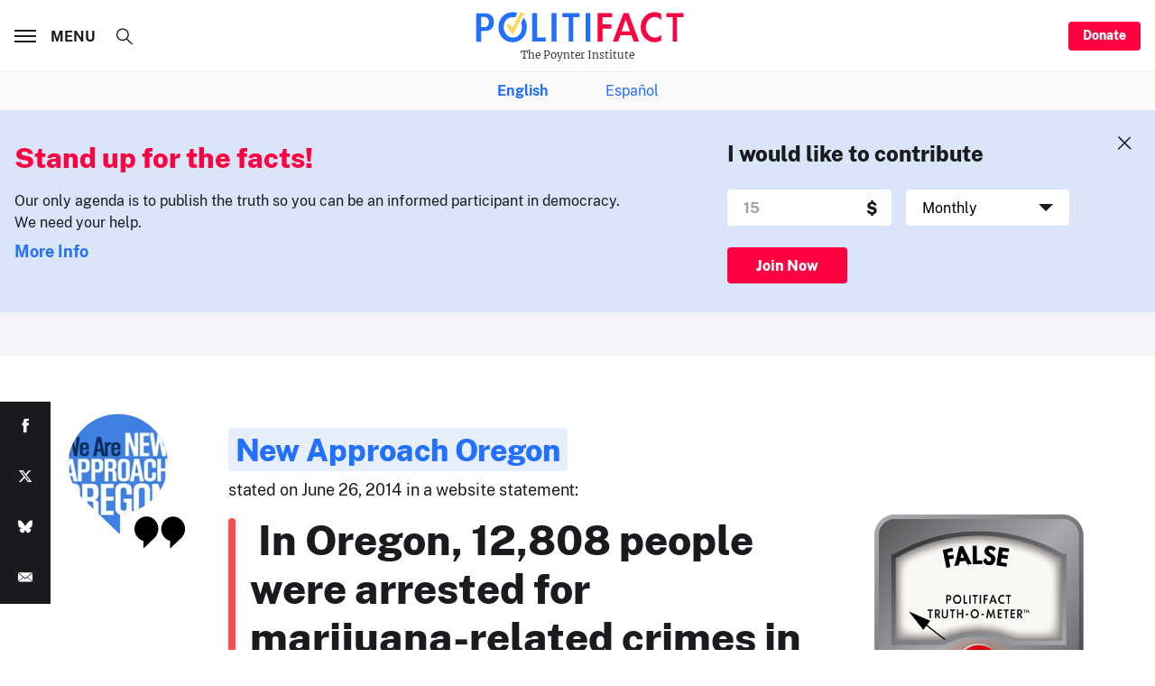

--- FILE ---
content_type: text/html; charset=utf-8
request_url: https://www.google.com/recaptcha/api2/aframe
body_size: 268
content:
<!DOCTYPE HTML><html><head><meta http-equiv="content-type" content="text/html; charset=UTF-8"></head><body><script nonce="tzbdZf5FxEjEZ8wjbSQwCA">/** Anti-fraud and anti-abuse applications only. See google.com/recaptcha */ try{var clients={'sodar':'https://pagead2.googlesyndication.com/pagead/sodar?'};window.addEventListener("message",function(a){try{if(a.source===window.parent){var b=JSON.parse(a.data);var c=clients[b['id']];if(c){var d=document.createElement('img');d.src=c+b['params']+'&rc='+(localStorage.getItem("rc::a")?sessionStorage.getItem("rc::b"):"");window.document.body.appendChild(d);sessionStorage.setItem("rc::e",parseInt(sessionStorage.getItem("rc::e")||0)+1);localStorage.setItem("rc::h",'1769388560723');}}}catch(b){}});window.parent.postMessage("_grecaptcha_ready", "*");}catch(b){}</script></body></html>